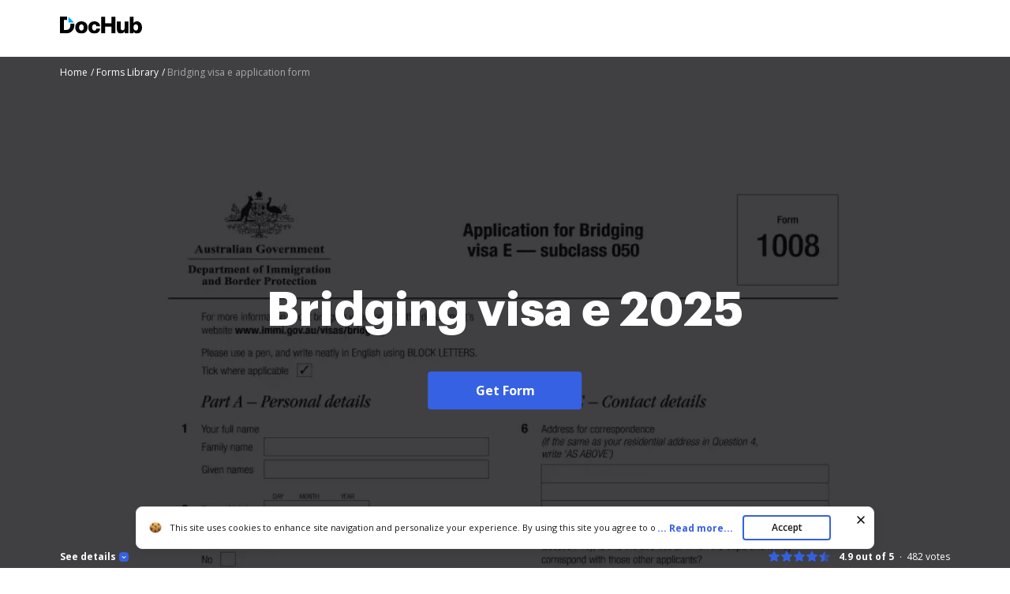

--- FILE ---
content_type: application/javascript; charset=UTF-8
request_url: https://www.dochub.com/cdn-cgi/challenge-platform/scripts/jsd/main.js
body_size: 3874
content:
window._cf_chl_opt={xkKZ4:'g'};~function(A4,j,G,S,E,l,P,d){A4=c,function(v,H,AP,A3,K,x){for(AP={v:364,H:316,K:318,x:285,W:282,i:315,b:308,a:342,N:332,z:348},A3=c,K=v();!![];)try{if(x=-parseInt(A3(AP.v))/1+-parseInt(A3(AP.H))/2*(parseInt(A3(AP.K))/3)+parseInt(A3(AP.x))/4*(-parseInt(A3(AP.W))/5)+-parseInt(A3(AP.i))/6+parseInt(A3(AP.b))/7+-parseInt(A3(AP.a))/8+parseInt(A3(AP.N))/9*(parseInt(A3(AP.z))/10),H===x)break;else K.push(K.shift())}catch(W){K.push(K.shift())}}(A,474902),j=this||self,G=j[A4(336)],S=function(Ar,Ah,AB,Az,AN,Ab,Av,K,x,W){return Ar={v:255,H:355},Ah={v:296,H:296,K:322,x:296,W:307,i:296,b:306,a:322,N:306,z:296},AB={v:351},Az={v:292},AN={v:351,H:306,K:303,x:350,W:346,i:303,b:350,a:346,N:292,z:322,B:292,h:322,f:322,n:322,m:296,D:303,Q:350,R:346,V:322,y:292,Y:322,O:322,X:296,F:322,L:307},Ab={v:277,H:306},Av=A4,K=String[Av(Ar.v)],x={'h':function(i){return null==i?'':x.g(i,6,function(b,AH){return AH=c,AH(Ab.v)[AH(Ab.H)](b)})},'g':function(i,N,z,At,B,D,Q,R,V,y,Y,O,X,F,L,A0,A1,A2){if(At=Av,null==i)return'';for(D={},Q={},R='',V=2,y=3,Y=2,O=[],X=0,F=0,L=0;L<i[At(AN.v)];L+=1)if(A0=i[At(AN.H)](L),Object[At(AN.K)][At(AN.x)][At(AN.W)](D,A0)||(D[A0]=y++,Q[A0]=!0),A1=R+A0,Object[At(AN.i)][At(AN.x)][At(AN.W)](D,A1))R=A1;else{if(Object[At(AN.K)][At(AN.b)][At(AN.a)](Q,R)){if(256>R[At(AN.N)](0)){for(B=0;B<Y;X<<=1,N-1==F?(F=0,O[At(AN.z)](z(X)),X=0):F++,B++);for(A2=R[At(AN.B)](0),B=0;8>B;X=X<<1.08|1.36&A2,F==N-1?(F=0,O[At(AN.h)](z(X)),X=0):F++,A2>>=1,B++);}else{for(A2=1,B=0;B<Y;X=X<<1.09|A2,F==N-1?(F=0,O[At(AN.f)](z(X)),X=0):F++,A2=0,B++);for(A2=R[At(AN.B)](0),B=0;16>B;X=X<<1.71|A2&1,N-1==F?(F=0,O[At(AN.n)](z(X)),X=0):F++,A2>>=1,B++);}V--,0==V&&(V=Math[At(AN.m)](2,Y),Y++),delete Q[R]}else for(A2=D[R],B=0;B<Y;X=X<<1|A2&1,N-1==F?(F=0,O[At(AN.n)](z(X)),X=0):F++,A2>>=1,B++);R=(V--,0==V&&(V=Math[At(AN.m)](2,Y),Y++),D[A1]=y++,String(A0))}if(''!==R){if(Object[At(AN.D)][At(AN.Q)][At(AN.R)](Q,R)){if(256>R[At(AN.B)](0)){for(B=0;B<Y;X<<=1,F==N-1?(F=0,O[At(AN.V)](z(X)),X=0):F++,B++);for(A2=R[At(AN.y)](0),B=0;8>B;X=X<<1|A2&1.8,F==N-1?(F=0,O[At(AN.Y)](z(X)),X=0):F++,A2>>=1,B++);}else{for(A2=1,B=0;B<Y;X=X<<1.11|A2,F==N-1?(F=0,O[At(AN.O)](z(X)),X=0):F++,A2=0,B++);for(A2=R[At(AN.B)](0),B=0;16>B;X=A2&1.35|X<<1.25,F==N-1?(F=0,O[At(AN.Y)](z(X)),X=0):F++,A2>>=1,B++);}V--,V==0&&(V=Math[At(AN.X)](2,Y),Y++),delete Q[R]}else for(A2=D[R],B=0;B<Y;X=X<<1.13|1&A2,F==N-1?(F=0,O[At(AN.F)](z(X)),X=0):F++,A2>>=1,B++);V--,0==V&&Y++}for(A2=2,B=0;B<Y;X=X<<1|1&A2,N-1==F?(F=0,O[At(AN.n)](z(X)),X=0):F++,A2>>=1,B++);for(;;)if(X<<=1,F==N-1){O[At(AN.z)](z(X));break}else F++;return O[At(AN.L)]('')},'j':function(i,AK){return AK=Av,null==i?'':i==''?null:x.i(i[AK(AB.v)],32768,function(b,AZ){return AZ=AK,i[AZ(Az.v)](b)})},'i':function(i,N,z,Aj,B,D,Q,R,V,y,Y,O,X,F,L,A0,A2,A1){for(Aj=Av,B=[],D=4,Q=4,R=3,V=[],O=z(0),X=N,F=1,y=0;3>y;B[y]=y,y+=1);for(L=0,A0=Math[Aj(Ah.v)](2,2),Y=1;Y!=A0;A1=O&X,X>>=1,0==X&&(X=N,O=z(F++)),L|=(0<A1?1:0)*Y,Y<<=1);switch(L){case 0:for(L=0,A0=Math[Aj(Ah.H)](2,8),Y=1;A0!=Y;A1=O&X,X>>=1,X==0&&(X=N,O=z(F++)),L|=(0<A1?1:0)*Y,Y<<=1);A2=K(L);break;case 1:for(L=0,A0=Math[Aj(Ah.v)](2,16),Y=1;Y!=A0;A1=X&O,X>>=1,0==X&&(X=N,O=z(F++)),L|=Y*(0<A1?1:0),Y<<=1);A2=K(L);break;case 2:return''}for(y=B[3]=A2,V[Aj(Ah.K)](A2);;){if(F>i)return'';for(L=0,A0=Math[Aj(Ah.v)](2,R),Y=1;A0!=Y;A1=O&X,X>>=1,0==X&&(X=N,O=z(F++)),L|=(0<A1?1:0)*Y,Y<<=1);switch(A2=L){case 0:for(L=0,A0=Math[Aj(Ah.H)](2,8),Y=1;A0!=Y;A1=O&X,X>>=1,0==X&&(X=N,O=z(F++)),L|=(0<A1?1:0)*Y,Y<<=1);B[Q++]=K(L),A2=Q-1,D--;break;case 1:for(L=0,A0=Math[Aj(Ah.x)](2,16),Y=1;Y!=A0;A1=X&O,X>>=1,0==X&&(X=N,O=z(F++)),L|=(0<A1?1:0)*Y,Y<<=1);B[Q++]=K(L),A2=Q-1,D--;break;case 2:return V[Aj(Ah.W)]('')}if(0==D&&(D=Math[Aj(Ah.i)](2,R),R++),B[A2])A2=B[A2];else if(A2===Q)A2=y+y[Aj(Ah.b)](0);else return null;V[Aj(Ah.a)](A2),B[Q++]=y+A2[Aj(Ah.N)](0),D--,y=A2,0==D&&(D=Math[Aj(Ah.z)](2,R),R++)}}},W={},W[Av(Ar.H)]=x.h,W}(),E={},E[A4(294)]='o',E[A4(344)]='s',E[A4(309)]='u',E[A4(270)]='z',E[A4(291)]='n',E[A4(300)]='I',E[A4(320)]='b',l=E,j[A4(347)]=function(H,K,x,W,AV,AR,AQ,AJ,N,z,B,h,D,Q){if(AV={v:272,H:287,K:268,x:272,W:288,i:333,b:259,a:288,N:259,z:319,B:357,h:351,f:361,n:283},AR={v:302,H:351,K:331},AQ={v:303,H:350,K:346,x:322},AJ=A4,null===K||void 0===K)return W;for(N=s(K),H[AJ(AV.v)][AJ(AV.H)]&&(N=N[AJ(AV.K)](H[AJ(AV.x)][AJ(AV.H)](K))),N=H[AJ(AV.W)][AJ(AV.i)]&&H[AJ(AV.b)]?H[AJ(AV.a)][AJ(AV.i)](new H[(AJ(AV.N))](N)):function(R,AM,V){for(AM=AJ,R[AM(AR.v)](),V=0;V<R[AM(AR.H)];R[V+1]===R[V]?R[AM(AR.K)](V+1,1):V+=1);return R}(N),z='nAsAaAb'.split('A'),z=z[AJ(AV.z)][AJ(AV.B)](z),B=0;B<N[AJ(AV.h)];h=N[B],D=I(H,K,h),z(D)?(Q='s'===D&&!H[AJ(AV.f)](K[h]),AJ(AV.n)===x+h?i(x+h,D):Q||i(x+h,K[h])):i(x+h,D),B++);return W;function i(R,V,Ak){Ak=c,Object[Ak(AQ.v)][Ak(AQ.H)][Ak(AQ.K)](W,V)||(W[V]=[]),W[V][Ak(AQ.x)](R)}},P=A4(289)[A4(264)](';'),d=P[A4(319)][A4(357)](P),j[A4(335)]=function(v,H,AY,AS,K,x,W,i){for(AY={v:354,H:351,K:271,x:322,W:256},AS=A4,K=Object[AS(AY.v)](H),x=0;x<K[AS(AY.H)];x++)if(W=K[x],W==='f'&&(W='N'),v[W]){for(i=0;i<H[K[x]][AS(AY.H)];-1===v[W][AS(AY.K)](H[K[x]][i])&&(d(H[K[x]][i])||v[W][AS(AY.x)]('o.'+H[K[x]][i])),i++);}else v[W]=H[K[x]][AS(AY.W)](function(N){return'o.'+N})},U();function s(v,AD,Ag,H){for(AD={v:268,H:354,K:310},Ag=A4,H=[];v!==null;H=H[Ag(AD.v)](Object[Ag(AD.H)](v)),v=Object[Ag(AD.K)](v));return H}function I(v,H,K,Am,Ae,x){Ae=(Am={v:262,H:288,K:313,x:288,W:248},A4);try{return H[K][Ae(Am.v)](function(){}),'p'}catch(W){}try{if(H[K]==null)return void 0===H[K]?'u':'x'}catch(i){return'i'}return v[Ae(Am.H)][Ae(Am.K)](H[K])?'a':H[K]===v[Ae(Am.x)]?'E':H[K]===!0?'T':H[K]===!1?'F':(x=typeof H[K],Ae(Am.W)==x?C(v,H[K])?'N':'f':l[x]||'?')}function T(K,x,c1,As,W,i,b){if(c1={v:297,H:366,K:275,x:260,W:250,i:329,b:326,a:305,N:260,z:250,B:358,h:337,f:326,n:305},As=A4,W=As(c1.v),!K[As(c1.H)])return;x===As(c1.K)?(i={},i[As(c1.x)]=W,i[As(c1.W)]=K.r,i[As(c1.i)]=As(c1.K),j[As(c1.b)][As(c1.a)](i,'*')):(b={},b[As(c1.N)]=W,b[As(c1.z)]=K.r,b[As(c1.i)]=As(c1.B),b[As(c1.h)]=x,j[As(c1.f)][As(c1.n)](b,'*'))}function C(v,H,Af,AG){return Af={v:258,H:258,K:303,x:298,W:346,i:271,b:356},AG=A4,H instanceof v[AG(Af.v)]&&0<v[AG(Af.H)][AG(Af.K)][AG(Af.x)][AG(Af.W)](H)[AG(Af.i)](AG(Af.b))}function k(AU,A7,v,H,K){return AU={v:330,H:286},A7=A4,v=3600,H=g(),K=Math[A7(AU.v)](Date[A7(AU.H)]()/1e3),K-H>v?![]:!![]}function g(Ao,A6,v){return Ao={v:267,H:330},A6=A4,v=j[A6(Ao.v)],Math[A6(Ao.H)](+atob(v.t))}function M(x,W,Ai,Ap,i,b,a,N,z,B,h,f){if(Ai={v:274,H:358,K:267,x:295,W:334,i:249,b:266,a:352,N:257,z:247,B:311,h:362,f:273,n:349,m:279,D:328,Q:334,R:343,V:280,y:341,Y:363,O:252,X:304,F:323,L:260,A0:251,A1:365,A2:355},Ap=A4,!e(.01))return![];b=(i={},i[Ap(Ai.v)]=x,i[Ap(Ai.H)]=W,i);try{a=j[Ap(Ai.K)],N=Ap(Ai.x)+j[Ap(Ai.W)][Ap(Ai.i)]+Ap(Ai.b)+a.r+Ap(Ai.a),z=new j[(Ap(Ai.N))](),z[Ap(Ai.z)](Ap(Ai.B),N),z[Ap(Ai.h)]=2500,z[Ap(Ai.f)]=function(){},B={},B[Ap(Ai.n)]=j[Ap(Ai.W)][Ap(Ai.m)],B[Ap(Ai.D)]=j[Ap(Ai.Q)][Ap(Ai.R)],B[Ap(Ai.V)]=j[Ap(Ai.Q)][Ap(Ai.y)],B[Ap(Ai.Y)]=j[Ap(Ai.W)][Ap(Ai.O)],h=B,f={},f[Ap(Ai.X)]=b,f[Ap(Ai.F)]=h,f[Ap(Ai.L)]=Ap(Ai.A0),z[Ap(Ai.A1)](S[Ap(Ai.A2)](f))}catch(n){}}function e(v,Ad,A5){return Ad={v:317},A5=A4,Math[A5(Ad.v)]()<v}function o(AO,AE,K,x,W,i,b){AE=(AO={v:281,H:324,K:263,x:338,W:327,i:339,b:325,a:360,N:278,z:254,B:359,h:265},A4);try{return K=G[AE(AO.v)](AE(AO.H)),K[AE(AO.K)]=AE(AO.x),K[AE(AO.W)]='-1',G[AE(AO.i)][AE(AO.b)](K),x=K[AE(AO.a)],W={},W=cJDYB1(x,x,'',W),W=cJDYB1(x,x[AE(AO.N)]||x[AE(AO.z)],'n.',W),W=cJDYB1(x,K[AE(AO.B)],'d.',W),G[AE(AO.i)][AE(AO.h)](K),i={},i.r=W,i.e=null,i}catch(a){return b={},b.r={},b.e=a,b}}function U(c0,Aq,AF,Al,v,H,K,x,W){if(c0={v:267,H:366,K:321,x:276,W:253,i:253,b:269,a:353,N:353},Aq={v:321,H:276,K:353},AF={v:312},Al=A4,v=j[Al(c0.v)],!v)return;if(!k())return;(H=![],K=v[Al(c0.H)]===!![],x=function(AC,i){if(AC=Al,!H){if(H=!![],!k())return;i=o(),J(i.r,function(b){T(v,b)}),i.e&&M(AC(AF.v),i.e)}},G[Al(c0.K)]!==Al(c0.x))?x():j[Al(c0.W)]?G[Al(c0.i)](Al(c0.b),x):(W=G[Al(c0.a)]||function(){},G[Al(c0.N)]=function(AI){AI=Al,W(),G[AI(Aq.v)]!==AI(Aq.H)&&(G[AI(Aq.K)]=W,x())})}function c(p,v,H){return H=A(),c=function(t,K,Z){return t=t-247,Z=H[t],Z},c(p,v)}function A(c2){return c2='contentWindow,isNaN,timeout,chlApiClientVersion,845379jHQsKe,send,api,onload,open,function,xkKZ4,sid,jsd,gRjkt7,addEventListener,navigator,fromCharCode,map,XMLHttpRequest,Function,Set,source,onerror,catch,style,split,removeChild,/b/ov1/0.8229278709058917:1765081330:nRLaagWonl7SCxLR4-EubWZD5Cu9tUNLsjuxk494gpY/,__CF$cv$params,concat,DOMContentLoaded,symbol,indexOf,Object,ontimeout,msg,success,loading,j-6XEOG4oMSxBYizsaKW$JC3ULcevRAT8hf7VP2q0+D9budtH1rgynl5pIkNQmZFw,clientInformation,vKoX8,chlApiRumWidgetAgeMs,createElement,966615qlMZTl,d.cookie,location,4ntOTWJ,now,getOwnPropertyNames,Array,_cf_chl_opt;XQlKq9;mpuA2;BYBs3;bqzg9;gtpfA4;SZQFk7;rTYyd6;gTvhm6;ubgT9;JrBNE9;NgAVk0;YBjhw4;WvQh6;cJDYB1;Qgcf5;eHVD2;VJwN2,http-code:,number,charCodeAt,href,object,/cdn-cgi/challenge-platform/h/,pow,cloudflare-invisible,toString,log,bigint,stringify,sort,prototype,errorInfoObject,postMessage,charAt,join,3357270YCuBDG,undefined,getPrototypeOf,POST,error on cf_chl_props,isArray,/jsd/oneshot/5eaf848a0845/0.8229278709058917:1765081330:nRLaagWonl7SCxLR4-EubWZD5Cu9tUNLsjuxk494gpY/,1591158VXlKiL,310550qjBSWD,random,18JZyvVj,includes,boolean,readyState,push,chctx,iframe,appendChild,parent,tabIndex,chlApiUrl,event,floor,splice,18eHUboK,from,_cf_chl_opt,Qgcf5,document,detail,display: none,body,xhr-error,hhzn3,5422920VDSveU,gKwbC5,string,status,call,cJDYB1,14543510HQIVcj,chlApiSitekey,hasOwnProperty,length,/invisible/jsd,onreadystatechange,keys,GFmNDn,[native code],bind,error,contentDocument'.split(','),A=function(){return c2},A()}function J(v,H,AW,Ax,AT,Aw,A8,K,x,W){AW={v:267,H:299,K:334,x:257,W:247,i:311,b:295,a:334,N:249,z:314,B:366,h:362,f:273,n:367,m:261,D:284,Q:284,R:293,V:284,y:293,Y:366,O:365,X:355,F:301},Ax={v:340},AT={v:345,H:275,K:290},Aw={v:362},A8=A4,K=j[A8(AW.v)],console[A8(AW.H)](j[A8(AW.K)]),x=new j[(A8(AW.x))](),x[A8(AW.W)](A8(AW.i),A8(AW.b)+j[A8(AW.a)][A8(AW.N)]+A8(AW.z)+K.r),K[A8(AW.B)]&&(x[A8(AW.h)]=5e3,x[A8(AW.f)]=function(A9){A9=A8,H(A9(Aw.v))}),x[A8(AW.n)]=function(AA){AA=A8,x[AA(AT.v)]>=200&&x[AA(AT.v)]<300?H(AA(AT.H)):H(AA(AT.K)+x[AA(AT.v)])},x[A8(AW.m)]=function(Ac){Ac=A8,H(Ac(Ax.v))},W={'t':g(),'lhr':G[A8(AW.D)]&&G[A8(AW.Q)][A8(AW.R)]?G[A8(AW.V)][A8(AW.y)]:'','api':K[A8(AW.Y)]?!![]:![],'payload':v},x[A8(AW.O)](S[A8(AW.X)](JSON[A8(AW.F)](W)))}}()